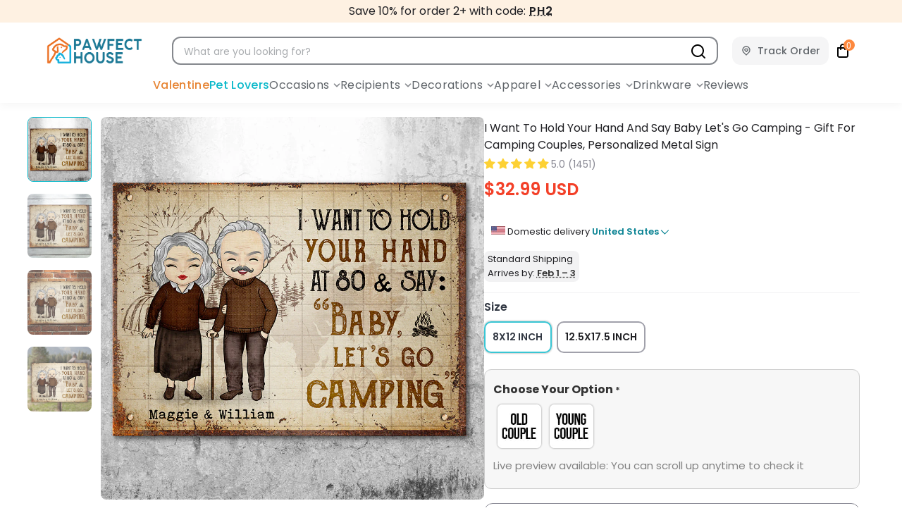

--- FILE ---
content_type: application/javascript; charset=utf-8
request_url: https://searchanise-ef84.kxcdn.com/preload_data.4a4H0x3I1C.js
body_size: 10504
content:
window.Searchanise.preloadedSuggestions=['christmas ornament','pet memorial','dog christmas ornament','custom socks','custom name ornament','key holder','cat ornament','pocket hug','reading blanket','door mat','dog memorial ornament','t shirts','christmas sweatshirt','reading socks','door mat dogs','family christmas ornament','personalized door mats','custom keychain','personalized hats','fluffy slippers','memorial ornament','adult onesie','phone case','a girl and her cat','baby hat','dog ornament','book mark','memory blankets','personalized blanket','wooden plaque','first christmas','coffee mug','dog blanket','custom photo acrylic ornament','wifey sweatshirt','personalized ornament','baby ornament','dog memorial','pet christmas ornaments','led candle','cat memorial','key chain','pet memorial ornament','gifts for book lovers','custom ornaments photo','personalized sweatshirt','engagement ornament','custom acrylic ornament personalized','memorial ornaments','visor clip','personalized mugs','best friends','baby first christmas ornament','christmas tree skirt','sisters ornament','suncatcher custom','dog heart memorial','pajama pants','wine glass personalized','name ornament','pet memorial stone','fishing ornament','runner rug','friends ornament','cat dad','a girl and her cat ornament','dog memorial pictures for dogs','christmas stocking','best friends ornament','keychain with picture','doormats cat','wallet card','personalized pillow','dog mom sweatshirt','custom acrylic ornament','ugly christmas sweater','personalized custom bottle lamp','christmas ornaments','leather travel toiletry bag men','whiskey glasses','welcome mat','memorial blanket','ceramic ornament','memorial candles','photo ornament','christmas pajamas','christmas memorial ornaments','snow globe','this grandpa belongs to','daddy daughter and','socks books','dog mom','dog adult onesie','car visor clip','tree skirt','leather magnetic bookmark','family ornament','cat mugs','door mats','car ornament','whiskey bottle','dog hats personalized','sister ornament','pet ornament','daughter tumblers','memorial ornaments for','toiletry bag','sun catcher','crochet ornament','christmas sweaters','a man and his dog','name ornaments','chicken farm ornament','this is my reading blanket','cat christmas','brothers and sisters states','siblings ornament','memorial stone','a girl and her dog','i wish we lived closer','custom on mat','memorial pillows','slippers custom','wedding ornament','personalized doormat','dog phone case','baby christmas ornament','personalized posters','personalized heart shaped','memorial gift','glass ornament','for key memorial','bottle lamp','light up memorial','wife tumbler','memorial plaques for','halloween shirt','dog door sign','custom photo crystal globe lamp','best friend ornament','wood ornament','in memory','witches cauldron mug','slippers dog personalized','custom runner rug','friend ornament christmas','personalized tumblers','baby shower','new baby','jewelry dish','kids christmas ornament','metal signs','1st christmas','custom unisex tshirts','a girl and her dog ornament','photo christmas ornaments for family','my order','graduation ornament','for pajamas','first christmas in my forever home','dog shirt','dog personalized custom shaped wooden art puzzle','custom wooden ornament','picture ornament christmas','mother and daughter','2025 christmas ornament','gift for grandma','phone cases','dog hawaiian shirt','dog dad','picture memorial','growing old together','light up memorial pet','blankets for','baby onesie','pet loss','personalized unisex ugly sweater','collar frame','cat phone cases','baby onesies','ornament christmas','key chains','personalized heart shaped ornament','family tree','custom photo acrylic','cat memorial gifts','grandparent shirt','our first christmas','family apparel','door mat cat','custom name','couple christmas','ornament couple christmas','reading blankets','cat mug','memorial acrylic dog','my first christmas','reading pillow','ornaments wedding','family mugs','dog mom tshirts','custom photo suncatcher','cat mom','pet memorial blankets','hawaiian shirt','custom photo acrylic ornament fishing','christmas shirt','brother and sister','stained glass','memorial personalized','new best friend','wifey hoodie','custom photo pocket hug','christmas sweater','memory ornament','pajama photo','dog photo ornament christmas','couples ornament','christmas stocking dog','christmas ornament fishing','butterfly memorial','gingerbread name ornament','girl and her dog','whiskey glass','meowy christmas','pet grave marker','wooden ornament','dad baseball cap','cat stocking','canvas art','acrylic plaque','personalized key holder','canvas art personalized','wall art','pregnant christmas','custom toy box','husband ornament','mother and son','just a girl who loves books','magnetic bookmark','heart stone','dog memorial keychain','cat ornaments','anniversary gift','with me','glass ornament memorial','pet memorial ornaments','pet pajamas','rugs personalized','mothers day','grandpa mug','tube socks','globe lamp','snowman ornament','for car','cat doormat','personalized heart shaped glass ornament','personalized christmas rug','memorial angel wings','husky ornament','pet fur keepsake','wolf pack','for good friends','family poster','custom photo','christmas gift','cauldron mug personalized','baby beanie','hunting magazine','market trend','grandma tshirt','shaped acrylic plaque','toy box ornament','letter ornament','family and baby and','new home','wooden puzzle family','first christmas married','dog t shirt','christmas photo ornaments','christmas ornament with','acrylic dog ornament','suncatcher custom pet suncatcher','custom snuggle blanket for book lovers','i am always with you','state ornament','funny mugs','wind chime','coffee mug brothers','witch mug','for pets','for grandma sweatshirt','family and pet ornament','engagement gifts for couples','deer hunting','christmas ornament first christmas','cats personalized','baby to be ornament','annoying each other tee shirts','aluminum wallet cards','2025 custom ornament','fishing socks','personalized hats grandparents','memorial personalized ornament','women leggings','photo ornaments','mom and dad memorial ornament','grandma ornament','custom long distance','tree ornaments','hoodie sweatshirt','photo pajamas','baby beanie and mittens','personalized adult onesie','family upload image','doormats with dogs','dog pictures','custom 3d crystal heart shaped','candle holder','brother and sister ornament','baseball cap','baby’s 1st christmas ornament','memorial personalized poster poster','our first christmas as a family ornament','money christmas ornaments','baby custom ornament','create personal','mother to daughter','grandkids ornament','garden flags','wine bottle','purse with dogs and','wine glass','family doormat','dog pj','dog mom mug','dog door mats','camping you me and the do','boss mugs','best dad ever','acrylic keychain','acrylic dog','son pocket','dog mat custom','personalized bags','nana shirt','home sweet home personalized key holder','to my daughter','memorial plaque','personalized family ornament','hug from heaven','with dog on it','my reading blanket','garden mugs','custom pajamas','cousin & cousin','christmas ornament dog memorial','cat christmas ornament','valentines husband','compact mirror','of 7 ornaments','family christmas ornament ornament','wedding heart','memorial ornaments for family','leather journal','leather travel toiletry bag','custom acrylic christmas tree ornament personalized','puck game','key hanger','personalized luggage cover','family suncatchers','dog rugs','dog memorial blanket','custom slippers','christmas tree','christmas pet ornament','christmas ornament dog','christmas jumper & dog','christmas blankets','cat sweater','bestie blanket','3d heart','glass cups','personalized christmas ornament','a girl and her cat ornament christmas','loss of pet','key holder personalized','sweat shirts','book lamp','grandpa grandpa ornament','lounge pants','merry fishmas sweater','hats with solar fans','custom dog picture sweatshirt','friends christmas ornament states','gnome christmas ornament','pocket hug dog','halloween tee','music magnet','mug coworkers','for son','for personalized beach towels','eternal rose flower led light','dog coffee mugs','custom football ornament','crystal globe lamp','christmas name ornament','cat blanket','brothers and sisters','baseball caps','personalized dog memorial','to my husband','god knew i needed you','carpet christmas','son ornament','tee shirts for dog lovers','personalize key chain','starry night','christmas ornament 2025','stain glass','graduation christmas ornament','cap pet personalized','wood plaque','wedding gifts','heart ornament','pet memorial blanket','from our first kiss to our last breath heart','door sign','dog welcome door mat','dog memorial ornaments','dog custom ornament','custom pillows','christmas ornament cat','car visor','beer glass','baby hats','3d light custom','stained glass pet memorial','pet lovers t-shirts','personalized cat sweatshirts','the for kids','glass heart','personalized pic','personalized dog christmas ornament','memorial human','wearable blanket','baby christmas ornament first christmas','we got this','glass ornament with','a and his cat ornament','christmas ornament labrador','pajamas pants','family personalized wood christmas tree','jolly enough','this grandpa belongs to t','custom grandma shirts','table runner','forever in my heart','stained glass window hanging','friends christmas ornament','chicken mug','of child personalized','just a girl who loves dogs','personalized christmas','grandpa and grandma christmas','for soccer players','fishing personalized','family gift','dad ornament','custom wood sign','custom blanket','car ornaments with picture','blanket for dog','best friend','beanie hat','babies first christmas','personalized necklace','man and cat ornament','christmas memorial ornament for dogs','photo blanket','memorial christmas ornaments','mother and daughter mug','personalized keychains','in memory of gifts','outdoor mats','christmas runner','upload image ornament','memorial with jesus','my orders','you and me and the dogs or','cat and dog rugs','bracelet with birthstone in of','grandma tshirts','newborn baby','personalized pj pants','makeup travel bag','this papa belongs to','night light','passport cover','frame for collar','for students','first christmas in new home','dog sweaters','dog signs signs','dog first christmas ornament','daughter tumbler','custom suncatcher','custom shirts','custom pocket hug','custom lamps','cow ornament','christmas mats','baseball blanket','baby\'s first christmas','baby first christmas','a girl and her dogs','personalized acrylic car ornament','case of','jigsaw puzzle name ornaments','leather toiletry men','personalized photo memorial ornament','heart dog christmas ornament','personalized coffee mugs','custom sweatshirt with design on sleeve','grandpa shirt','gifts for readers','miss you','son mom tumbler','memorial mug','naughty mugs','personalized blankets','brothers and sisters distance','sea glass','new born','scrabble wooden ornament','tee shirts','luggage tags','solar hat','mom and dad','jewelry custom','sleep shirts','retired hat','snow globe ornament','of child','or first christmas','paw ornament','wedding decor','luggage tag','halloween shirt for grandparents','flower pot','floor mats','first christmas dog','drive safe','dog sweatshirts','dog memorial stone custom','dog heart ornament','christmas ornaments personalized','christmas doormat','cat memorial ornament','butterfly ornament','butterfly memorial for','book lover','baby christmas','acrylic ornaments','meaning in','suitcase covers','books read','wood christmas ornaments','hubby sweatshirt','hawaiian shorts','custom christmas mug','ceramic garden mug','puzzle ornament','personalized anniversary whiskey','memorial human ornaments','new baby ornament','photo on canvas','xmas sweatshirt','friendship ornament','custom toy box acrylic ornament','ornament christmas first','memorial solar light','grand son ornament','memorial sympathy gifts dogs','golf ornament','family love knows no distance states','locket necklace','personalized custom','ornaments for friends','crossword family ornament','pet stockings','personalized snow globe christmas','custom door mat personalized dogs','round dog ornament','personalized passport cover','so ks','memorial personalized phone','wooden pet','funny cup','led light','personalized caps','gardener mug','no need to knock','wood ornament christmas','wine glass for women','memorial blankets','personalized fishing ornament','mom phone case','pj pants men','pet loss pillow','long distance','for nana\'s','for couples annoying each other','family crossword','door mat with dog','dogs first christmas ornament','dog ornaments','dog name ornament','dog memorial rainbow bridge','dog mat','dog and owner','dad sweatshirt','custom plant pot ceramic mug','christmas ornament cats','ceramic plate','cat shirt','camping hat','building brick blocks','blanket wife','beach towels','baby’s first christmas ornament','a boy and his cat','a boy and his','underwear for','memorial sympathy gifts for loss of mom dad','naughty couple','personalized sweatshirt grandma','memorial dog stake','mothers day dog t shirt','custom gardening','cat mugs personalized','pet canvas','gifts for grandpa','our first christmas ornament','kids blankets','long sleeve shirt christmas','brothers and sisters states ornament','greeting cards','stocking ornament','leather travel toiletry men','women briefs','husband sweatshirt','ornament first christmas cat','reading pillows pocket','personalized door mat dogs','pet christmas jumper','personalized christmas stocking','mens custom','girl and her cat','grandpa t shirts','adult personalized dog','socks men','pet sweatshirts for','nana sweatshirt','pet t-shirt','remembrance gift','just a girl who loves her pets','no need to knock we know you\'re here','dog christmas ornament first christmas','t shirt','first christmas forever family','memorial stones','memorial pillow','service human','grandparent ornament','custom urn','personalized socks','light up','memorial stone with','fire fighter','fathers day','dog poster','dog first christmas','dog dad shirts','dog angel wings','death plaque','daughter mugs','daughter mug','custom photo doormat','custom mugs','crystal 3d','christmas ornament friend','christmas mugs','christmas elf ornament','cats door signs','cat shirts personalized','cat shirts for','cat shirts dad','cat dad sweatshirt','cat cup','cat back','brother mug','book reading blanket','birthday ornaments','best dog mom','baby first christmas ornament first','acrylic ornament','led candle husband wife','light up rose','friends blankets','hunting poster','welcome hope you like cats','ornaments for pet lover','pet mugs','travel bag for men','pants personalized','personalized memorial frame','wooden puzzle and cat','our sweet home','personalized ornament family','mug daughter','money holder','wolf pack t shirt','your wings ready but my heart was not','i love my wife beach shorts','tshirts dog','i want','leather toiletry','hoodie sweatshirt dog mom','merry woofmas sweatshirt','you and me we got this','see you in','name sign ornament','loss of dog gift','personalized christmas shirts','wooden name ornaments','gingerbread personalized ornament','custom keychain dad','jar light','girl and cat','men bag','ceramic dog memorial','cat mom onesie','acrylic sea glass ornament','sweater dog','personalized shaped wood sign','friends candles','dog mom onesie','pet photo keychains','on the naughty list','men toiletry','door mat personalized dogs','christmas shirt custom grandpa','personalized fish ornaments','christmas skirt','keys for the camper','wooden christmas ornament','personalized aprons','glass 3d','baby acrylic ornament','siblings mug','in loving memory','home sweet home','sister coffee mugs','mimi gifts','men boxers','middle tube socks','in memorial','hand bags','snuggle blanket','mom and son','retirement shirt','pet lovers gift','grave marker','pro case','if love could have saved','pj pants','christmas ornament photo kids','retirement quitter','personalized custom wooden pet carvings','stone heart','for grandson','football ornament','floor mat cat','fast sling puck game','dog plaque','dog mom shirt','dog memorial suncatcher','dog memorial plaques','dog memorial ornament heart','dog doormat','dog 1st christmas ornament','cutting board','custom whiskey','custom crew socks','couple suncatcher','corgi ornament','coffee mugs','christmas tree ornament','chicken christmas ornament','cat door mat','book blanket','besties forever','best friend ornaments','babys first christmas ornament','a man and his cat','mom mug','pet phone case','personal sweatshirt','acrylic fishing plaque','christmas tree hanging','pet moment','new parents','car ornaments for husband','gifts for grand parents','missing piece','heaven ornament','in memory ornament','custom ceramic photo ornament','personalized cat ornaments','personalized coffee cups','wallet phone case','friend blanket','personalized cat stocking','pet memorial pillow','wolf pack hoodie','in memory of','memorial dog visor clip','wooden dog and owners','custom engraved leather toiletry bag','grandfather shirt','wood states ornament','paw print','tits mug','just a girl who loves','girl and dog love','personalized plaques','money ornament','personalized bookmark','gingerbread letter wooden name ornament','great grandson','glass memorial','new house','new best friends','baby s 1st christmas','sister gift','personalized sweatpants','personalized aprons for a','dog father t shirts','family friends christmas ornament','personalized paw print ornament','family christmas globe','baby new parents ornament','picture window memorial','long distance ceramic ornament','kids onesie','i never walk alone','custom crew socks reading','lantern ornament','pet name ornaments','our family christmas tree ornament','pet blanket','ornaments memorial','personalized cat bags','memorial gift tshirt','miss you mug','personalized wooden ornament','pillow to picture','hat for baby','water bottle','custom photo bottle lamp','old in','horse christmas ornaments','socks for','halloween mug','my favorite place','stained glass dogs personalized','for remembering pet','for couples','fish ornament','first christmas together ornament','first christmas gift for baby','family pictures','dog suncatcher','dog shirts custom','dog memory','dog memorial garden','dog fur','custom witch cauldron coffee mug','custom wine','custom whiskey glass','custom photo wallet','custom photo vertical poster','custom ornaments','custom heart ornament','custom dog ornament','custom bracelet','crystal globe','cry dog','couple photo poster','couple canvas','christmas tree name','christmas ornament money','cat mom ugly christmas sweater','cap for','bull terrier','books mug','blanket parents','bestie shirt','best cat dad','beach towel','baby hat and','annoying each other','anniversary whiskey bottle','memorial signs','valentine’s day','personalized valentine\'s','pet memorial car','sign with dog and owners','sister coffee cup','pet memorial stone stand','skull cups','2 dog memorial ornament','memorial collar','picture gifts','grandmother garden','window hanging','and dog blanket','akita ornament','life is better with pets','tumblers for wife','custom memorial gift','t shirts for grandpa','led memorial candle','to my friend ornament','you and the dog christmas ornament','papa gift','personalized rugs','custom mat personalized dogs','grandpa hoodie','pet first christmas ornament','first christmas as a family of four','i am always with you ornament','personalized elf ornament','custom photo pawsome catmas vibes dog & cat','pet memorial dog ornament','wood carvings','cat scooping','mugs for dog lovers','i wear my heart on my sleeve','tumbler with handle','christmas ornament i am always','we regret nothing','outdoor mat','reading blanket dog','books read tracker','poster with family and','grandma pictures','pet memorial plaques','kids photo christmas ornaments','order status','graduation in','custom gingerbread letter','gradient glass mom','first christmas dog dad','track order','girl and her dog ornament','i wish we lived closer ornament','toy box','memorial keychain','official sleepshirt','grandpa hat','gifts for a son mugs','little hat','personalized t shirt','custom photo adult onesie','memorial glass','glass plaque','hanging suncatchers','personalized ornaments','mugs for','photo tree ornament','loss of dog','first christmas in my forever family','photo christmas ornaments','house number','travel mug','pet mom','pet keychain','memorial stones pet','dog personalized adult','my first christmas with my forever family','pet memorial stake','1st christmas cat ornament','golden doodle pajamas','personalized nurse tumbler','till death do us part','pet collar memorial','tote bags personalized','paw print on my heart','wooden carving','halloween cat','merry fishmas','sweatshirt custom dog','garden stake','music box','for book lovers ornament','first christmas with forever family','first christmas as husband and wife','father son','family snow globe','family personalized ornament','family door mat','elf ornament','drive safe daddy visor clip','dog wood sign','dog tumbler','dog tshirts','dog tshirt','dog mom gifts','dog mom cups','dog jumper','dog family christmas ornament','dog dad shirt','dog blankets','decorative mat','daughter in law gifts','dad mug','customized picture','customer service phone number','custom photo pillow','custom lamp','custom christmas','custom ball cap','cuddling blankets','cruise bag','couple with dog ornament','couple bottle','coffee cups','cigarette case','christmas photo ornament','christmas ornaments with','christmas ornaments for tree','cheerleading ornament','cat tumbler','cat suncatchers','cat pajamas','cat memorial blanket','cat dad tshirt','cat and dogs memorial','cat and dog','car sunshade','blankets with pictures','best friends mugs','ball ornament','back pack','babys first christmas acrylic ornament','babys first christmas','baby protected by','baby gifts','baby baby','apparel cat','memorial graduation','heart mugs','photo frame for dog collar','for wife','custom never walk alone tee shirt','bear family wooden personalized','rectangle shaped acrylic plaque','pocket hug husband','picture keychains','personalized phone case','pocket valentines','personalized stone','cop brother\'s','hope you like cats','wood car ornament','son and mother','husband memorial','people ornament for','jewelry box','memorial keychain picture memorial','personalized memorial gifts','a girl and pets','personalized key hanger key holder gift for couple','gift for pocket hug','ornament with','keep door closed doormat','leather toiletry bag','gift with pictures','personalized stoles','personalized hoodie','blankets mom and','custom christmas ornaments for','memorial frame','old couple on','night shirts','kids pajamas','welcome to our home dogs','pet memorial and cat','reading pillows','pet door mats','states ornament','great grandma','schnauzer tree skirt','baby’s ornament','family photo christmas ornament','grandma shirt','personalized christmas ornaments','this is us key holder','letter ornaments','personalized memorial ornament','with dogs','pet onesie','husband and wife','ornament couple','cookie name','wooden name ornament','custom toy','sexy cat dad','custom rug runner','shaped wooden pet carvings','tassel photo charm with','famil sun catchers','witch cauldron mug','memorial plaques for pet','memorial crystal','dog memor ornament','pet lovers','toiletry bag men','pet memorial ornament cat and dog','family canvas a little bit crazy','nana and grandkid','pet socks','volleyball ornament','sympathy dog blankets','custom wooden christmas ornament','personalized boys christmas','dog memorial date','windshield sunshade','house shoes','merry fishmas sweatshirt','sports ornaments','pocket watch','swim trunks','memorial phone case','dog christmas ornament 1st','person family forever','printed tumbler','grandma and grandpa and grandkids','grandfather shirts','metal wallet card','metal wallet','our first christmas in our new home','i love you the moon','onesie custom adult','one piece','purse with dogs all','ornament dog cat couple','book readers','golden retriever gifts','proud papa','round cat ornaments','wood ornamen','personalized circle glass ornament','christmas ornament for grandkids','old people','this mug','plant pot','girl who','pack shirt','little monsters shirt','ugly sweatshirt','girl and dog','personalized urn for','photo kids ornament','photo ornament kids','retirement cap','custom leather keychain','personalized anniversary rock','family personalized','family of 3','family love knows no distance','family house signs','family glass ornament','family first christmas ornament','engraved bracelet','dragonfly memorial','dog sweatshirt','dog stockings personalized','dog slippers','dog rug','dog purses','dog onesie','dog mom ornament','dog memorial pictures','dog grandma','dog dad tumbler','dog dad tshirt','dog dad sweater','dog collar memorial frame','custom witch','custom shaped doormat','custom rug','custom photo shirt','custom photo ornament christmas','custom photo led candle','custom home decor wood sign','couples ornament personalized','couple blanket','coffee mug personalized','christmas sweater custom','christmas rug','christmas posters','christmas ornament pet memorial','christmas ornament money holder','christmas ornament memorial','christmas ball','cat wood sign','cat slippers','cat family','cat doormat we rule this house','cat dad mugs personalized','can cooler','bun in the','brothers and sisters ornaments','bride and groom ornament','book lovers','blankets dog','blanket for girl','besties with','besties ornaments','baseball blankets personalized','baby ornaments','baby cap','a woman and her cat','a hug from heaven blanket','a boy and dog','3 best friends','pet memorial jar','kids tumblers','blanket for my husband','in the arms of jesus','photo memorial','personalized blanket grandma','welcome cat sign','personalized metal signs','personalized pet loss sign','travel personalized','vent clip','book tracker','wooden sign','gigi sweatshirt','parents heart','wife birthday','pet memorial pillows','pet door sign','personalize for gifts for','pet memorial stand','rv decals','no need to knock door','sister tumblers','garden flag','gift for grandma window suncatcher','pet plaque','graduation cap','personalized custom ceramic plate','pet fur','a dog phone case','personalized yard sign','life is better sweatshirts','to hang in car','sweatshirts dog lovers','track my order','to my son','i always with you ornament','acrylic photo christmas ornament','sibling onesie','keychain memorial','mother and son mugs','i it so its mine','our first christmas as a family of','picture blanket','happy pawlidays','custom photo ball ornament','door mat mom and','pawjama shirt','kids apparel','gifts for men','middle tube','memorial pet lo','ornament i know','one piece pajamas','mug siblings','just engaged','make up bag','brothers and sisters wooden','in memory of key chains','sun shade','suncatcher custom photo','custom runner','sea glass ornament','gnome christmas','shirts life is better with','soccer ornament','personalized frame','christmas custom photo tshirts','travel bag','santa suit ornament','skull acrylic','pet ornaments','custom acrylic family photo ornament','custom acrylic ornament cat','ring dish','glass ornament baby','merry christmas and daddy','personalized letter','sitting on snow christmas tree','mama sweatshirts','visitors approved','man and his cat','mugs husband wife','personalized pajama pants','seat covers','memorial blanket for','whiskey lovers','stand for','graduation christmas ornaments','money holders','3d custom crystal photo','man and his dog','ugly christmas sweatshirt','personalized rug','truck ornaments','best friend ornament with','from mom to son','grandkids picture','friends blanket','girl ornament','the year i found my missing piece','twins ceramic ornament','gift box','christmas custom pajama','personalized family ornament in truck','sweet honeybees','photo shirts','i phone case','mouse pad','2 and a person','key holder with','return policy','shirts for women','nurse graduation','i wish you lived closer','labrador slippers','first christmas christmas ornament','wooden christmas tree ornament','custom first christmas acrylic ornament','forever family','mason jar memorial','key ring','husband and blanket','garden hat','acrylic plaque memorial human','ornament chicken','forever home','grandma and grandpa','halloween mugs','pet fur holder','wood sign','jigsaw puzzle','christmas ornament merry christmas','pet stone','pet memorial suncatcher','men shirts','custom gardening mug','memorial gifts','grandma phone case','personalized ornament dogs','cat crochet','pet pillows','memorial garden stake','mug brother','personalized grandpa hats','fridge magnet','custom picture doormat','kids sweatshirts','mom and daughters','mom son mug','friends gift','custom leather magnetic bookmark','socks with','my favorite people','for grandpa hats','for dad','football christmas ornament','first christmas wedding','few bucks for christmas','family wall','family stocking ornament','family ornaments with','family of 7 ornament','family mug','family love','dog sweater','dog stone','dog socks','dog pocket hug','dog phone cases','dog mugs personalized','dog memorial for collar','dog me','dog keychains personalized','dog hat','dog gifts','dachshund doormat','custom photo ornament','custom ornament','custom door mat','custom bottle','custom acrylic','crochet doll','couples mugs','couple gift','cosmetic bag','coffee cup','christmas sweater dog','christmas stockings','christmas slippers','christmas pants','christmas ornament truck','christmas ornament family of 3','christmas garden','christmas cat dad','christmas ball ornament pet','ceramic dog ornament','cat xmas ornament','cat memorial frame','cat mat','cat keychain','cat and beer','carvings with dogs','cap for mom','butterfly acrylic for','bracelets with picture','bracelets with on','bottle light','book socks','book reading','book light','black cat','bee ornament','baby blanket','anniversary tshirt','anniversary rock','angel ornament','acrylic snow globe shaped','acrylic garden stake','3d led custom photo','1st wedding anniversary','tumbler replacement','music lovers','in the arm of jesus','wood puzzle','heart shaped memorial','valentine\'s day pajamas','duck hunting','picture for wallet','human memorial','pet cup','purses nana','blankets ai','photo slipper','heart acrylic ornament','our daughter','labrador floor mats','pet suncatcher','personalized carved wood','personalized iphone','partners in crime','pet led candles','wood signs','own design','wifey sweater','jewelry dish custom photo','st patrick\'s','your wings were ready but my heart was not','custom acrylic ornaments for parents','grandfather personalized blanket','from heaven','you and me beach','in memory blankets','missing you','clip car visor','music fridge magnet','custom luggage tags','printed rock','personalized christmas pillow','dog mom custom sweater christmas','sun catcher dog','custom acrylic ornament personalized pet christmas','akita moon ornament','funny socks','cat here door mat','personalized hats papa','sister sister','personalized car visor','papa picture','custom jewelry box','light bottle','wooden person and pet','gardener hat with fan','ugly sweater grandma','personalized children','fish socks','lucky fishing socks','hawaiian shirts bernese dog','im always with you','led candles','deer money holder','picture frame','personalized ornament dog','personalized frame family','à ma fille','cutting board dog','personalized beanie','personal dog ornaments','merry christmas','t shirt cat','pet doormat','losing my mind','ornament with pictures','personalized sunglasses holder','leash holder','leather travel men','best mu','pop pop','gift for dog','custom leather magnetic book mark','room decor','family kiss','friends personalized ornament','naughty ornament','ornaments for','personalized cups','anniversary custom whiskey glass','personalized suncatcher','personalized blanket with','memory stones','wooden dachshund and owners','this is us canvas','mother christmas','pet memorial keychain','reading poncho','a and her cat acrylic box','personalized tumbler with handle','the shitshow','personalized dog blanket','just a girl and her','christmas sweater custom for grandma','just a mom','nana ornaments','girls and her','love that grows with time','name christmas ornaments','garden slate','custom toy box acrylic ornament personalized christmas birthday gifts for cat lovers cat mom and dad all i want for christmas is meow','hubby and wifey luggage tag','son in law','shaking ornament','mom son tumbler','sisters by heart','brother sister miles apart','blankets with pet images','lets be naughty and save santa the trip','personalized sweatshirt cat','slippers with dog personalized','girl and her','men shorts','memorial blanket pictures','leather key','gifts for gardeners','memorial ornament with wings','new home new home ornament','your photo ornament','grandkids make life','christmas sweater with pet','custom sleeping tees for','mason jar light','shorts for men','aop couple','pet memorial car clip','girl and cat christmas','a girl and her dog christmas','mommy to be','highland cow','couple anniversary gift','the girl and her cat','custom picture doormat dog','funny cups','miss you blankets','heart hanging','personalized slippers','womens personalized','hawaii shirts','keep door closed','just a girl who loves baking','star night','bookish gifts','my first christmas baby','personalized key chain','photo pocket hug','mom to son mug','shaker ornament','unisex sweatpants','pet slippers','tshirts for grandma','personalized christmas pet sweater','memorial stone pet','baby custom ornament ceramic','i smile because','halloween ornament','upload image shirt','candle gift','i wish you lived next door','personalized long sleeve tshirts','mugs family crossword','friends xmas','anniversary for men','gift bag','you and me tumbler','wood pet','welcome to the show','family hand ornament','poster with','mom sweatshirt','personalized beach towels','shirt custom grandpa','personalized toy basket','hawaiian shirts','snowman tree skirt','family forever mug','fisherman christmas ornament','gardening hat','dog memorial stone custom heart','pet memorial light','pawfect house','memorial shirt','sun hat','suitcase cover','sister candle','pool sign for','acrylic fur','personalized camping','sign in','husky first christmas','personalized whiskey glass','pottery mug','you left paw prints','personalized memorial','hanging memorial','keychain with','book page holder','round glass ornaments','sleep shirt','happy howlidays ornament','memorial window','pet glass','memorial personalized custom pet loss','memorial mugs','custom photo crochet','just a girl who loves books blanket','growing old','wedding anniversary stone with stand','horse barn','heart shaped crystal','me and my fur baby','waiting at the door','custom fishing ornaments photo','horse ornament','engraved keychain','christmas ornament growing old together','for sun','for necklaces','for mom','flower pot mug','fishing glass','first daddy now grandpa','fire ornament','father and daughter','family with baby and','family sign','family poster a little bit crazy','family is the greatest','family christmas','family beach towels','embroidered tshirt','dogs ornament','dog wood ornament','dog pillow','dog photo tshirts','dog phone','dog personalized pillow','dog pajamas','dog ornaments dog','dog mug','dog memorial candles','dog light','dog keychains','dog frame memorial','dog father','dog custom door mat','dog christmas stocking','dog christmas ornament with wings','dog blanket memorial','doberman and poodle','dishwasher magnet','dear son','dear cat dad','daughter ornament','custom sweater','custom photo globe','custom photo family ornament','custom photo blanket','custom mats','custom house photo ornament','custom garden stake','custom friendship','custom dog blankets','custom christmas dog ornaments','custom baby onesie','coworkers christmas ornament','cousin ornament','couples mug','couple with dog','colorful upload pet blanket','coffee mugs dogs','christmas ornament with picture','christmas ornament personalized','christmas ornament personalize','christmas ornament in memory','christmas ornament friends','christmas ornament deer','christmas money holder ornament','christmas door mat','chicken ornament','cat t shirt','cat sweatshirt','cat socks','cat slipper','cat shirts','cat photo','cat on the naughty list','cat first christmas ornament','cat dads t shirt','cat christmas sweater','cat and kid','car heart ornament','car air freshener','canvas for cats','camping ornament','bunny plush','brother sister','brother cups','brick block','boy and dog','boxers custom','boss gift','blanket reading','birth flower','bestie acrylic ornament','best gardener mug','bernese dog','beer cat','bass fishing','baseball hats','baseball blanket personalized','baby hat protected by dog we\'re','baby 1st christmas','aussie ornament','animals plaque','angel family ornament','always with you ornament','all of me loves all of you','all my','acrylic wood','acrylic ball ornament','a man and his cats','a hug sent from heaven','a girl who loves cats','a girl and her cats','a girl and her','1st christmas married','1 person 1 dog','loss of cat','garden hats with fans','memorial wife','garden stakes','custom vertical rectangle','personalized custom pajamas','family christmas ornament 2025','personalized fishing poster','valentines day','puzzle plaque','stone mother grave','photo dish','best mom wine glass','underwear for her','pawpaw blanket','memorial human blanket','tumbler hunting','papa personalized hoodie','black labrador gifts','personalized gifts','custom wooden personalized','wooden shape heart with custom','garden personalized','wooden book read','pet memory','great dane','couple skull','book read tracker','gift from mother to son','abuelo mugs','stained glass for couple','square shaped stone with stand','custom acrylic plaque personalized anniversary wedding','retired sweatshirt','create personal sweatshirt','custom photo globe lamp','hunting mugs','parents memorial ornaments','loss of a father','pet grandma shirt','slate memorial','once a','ornament pet lover','hunting gift for','pro hunter','leather keychain','heart car ornament','now grandma','custom photo acrylic ornament tree','fishing blanket','2025 christmas pet ornament','personalized mats','mugs for couples','memorial bracelets','socks books and','mom garden','personalized pillows','mothers day t shirt','tumbler wife','travel beach','together we built a life','tshirts cat dad','pet grave stone','acrylic car ornaments','thank dog mom mugs','personalize mug','personalized wine tumbler','memorial sun catcher','glass globe','personalized gardening mug','french bulldog','gardening lovers','personalized blanket mom','mens personalized','cat mugs personalized cat','personalized blanket for dog','snowman ornament with','custom photo your love lives on','life is better with cats and dogs','christmas pillow personalized','pet memorial heart-shaped','home key','hunting ornaments','with flowers','sisters candle','personalized cutting board','never walk alone dog','in loving memory dog ornament','doormats for dogs','map ornament','sisters crossword','together we make','wood sculpture','personalized garden flags','sister in law','you and the dog christmas','leather travel toiletry for men','wing ornament','you left paw prints candles','girl who books','our pet\'s','grandpa sweatshirt','pet ugly sweater','pet loss ornaments','picture keychain','just a girl who loves books ornament'];

--- FILE ---
content_type: text/javascript
request_url: https://pawfecthouses.com/cdn/shop/t/25/assets/custom-modal.js?v=81813356169876790401767867208
body_size: -219
content:
class CustomModal{constructor(modalId){this.modal=$(`#${modalId}`),this.overlay=this.modal.find(".custom-modal__overlay"),this.closeBtn=this.modal.find(".custom-modal__close"),this.trigger=$(`.modal-trigger[data-modal-trigger="${modalId}"]`),this.isOpen=!1,this.bindEvents()}bindEvents(){this.trigger.length&&this.trigger.on("click",()=>this.open()),this.closeBtn.on("click",()=>this.close()),this.overlay.on("click",()=>this.close()),this.modal.find(".custom-modal__container").on("click",e=>{e.stopPropagation()}),$(document).on("keydown",e=>{e.key==="Escape"&&this.isOpen&&this.close()})}open(){console.log("open",this.isOpen),!this.isOpen&&(this.isOpen=!0,this.modal.addClass("is-active"),console.log("check",this.modal[0]),$("body").css("overflow","hidden"),this.modal.trigger("modal:opened"))}close(){this.isOpen&&(this.isOpen=!1,this.modal.removeClass("is-active"),$("body").css("overflow",""),this.modal.trigger("modal:closed"))}setContent(content){this.modal.find(".custom-modal__content").html(content)}setTitle(title){this.modal.find(".custom-modal__title").text(title)}}$(document).ready(function(){window.customModals={},$(".custom-modal").each(function(){const modalId=$(this).attr("id");window.customModals[modalId]=new CustomModal(modalId)})});
//# sourceMappingURL=/cdn/shop/t/25/assets/custom-modal.js.map?v=81813356169876790401767867208


--- FILE ---
content_type: text/javascript; charset=utf-8
request_url: https://pawfecthouses.com/products/i-want-to-hold-your-hand-and-say-baby-lets-go-camping-personalized-metal-sign.js
body_size: 1352
content:
{"id":9973065679137,"title":"I Want To Hold Your Hand And Say Baby Let's Go Camping - Gift For Camping Couples, Personalized Metal Sign","handle":"i-want-to-hold-your-hand-and-say-baby-lets-go-camping-personalized-metal-sign","description":"\u003cp data-mce-fragment=\"1\"\u003eThis fully customized rusted steel style sign will make the perfect gift for anyone who wants to commemorate a special place or who has a special message to display. The beautiful steel appearance will look fabulous with any home or office decor.\u003c\/p\u003e\n\u003cp data-mce-fragment=\"1\"\u003e\u003cstrong data-mce-fragment=\"1\"\u003eMessage:\u003c\/strong\u003e “I want to hold your hand at 80 \u0026amp; say \"Baby, let's go camping\"”.\u003c\/p\u003e\n\u003cp data-mce-fragment=\"1\"\u003e\u003cstrong data-mce-fragment=\"1\"\u003eProduct details:\u003c\/strong\u003e\u003c\/p\u003e\n\u003cul data-mce-fragment=\"1\"\u003e\n\u003cli data-mce-fragment=\"1\"\u003e\n\u003cstrong data-mce-fragment=\"1\"\u003eMaterial: \u003c\/strong\u003emade with .032 UV treated heavy gauge aluminum, which means they are built to last.\u003c\/li\u003e\n\u003cli data-mce-fragment=\"1\"\u003e\n\u003cstrong data-mce-fragment=\"1\"\u003eSize: \u003c\/strong\u003e12.5 x 17.5 inches \u0026amp; 8 x 12 inches.\u003c\/li\u003e\n\u003cli data-mce-fragment=\"1\"\u003eSublimation creates a super tough image that is fused into the surface of the metal making it almost impossible to scratch.\u003c\/li\u003e\n\u003cli data-mce-fragment=\"1\"\u003eYou can install these signs anywhere indoors or outdoors though we do recommend not placing them in direct sunlight to avoid fading over time.\u003c\/li\u003e\n\u003c\/ul\u003e\n\u003cp data-mce-fragment=\"1\"\u003e\u003cstrong data-mce-fragment=\"1\"\u003eCustomization:\u003c\/strong\u003e\u003c\/p\u003e\n\u003cul data-mce-fragment=\"1\"\u003e\n\u003cli data-mce-fragment=\"1\"\u003ePlease fill in the required fields and double-check your spelling before purchasing.\u003c\/li\u003e\n\u003cli data-mce-fragment=\"1\"\u003eTo ensure the best looking, please use standard English only and exclude special characters.\u003c\/li\u003e\n\u003cli data-mce-fragment=\"1\"\u003eClick \"\u003cstrong data-mce-fragment=\"1\"\u003ePreview Your Personalization\u003c\/strong\u003e\" to get a glimpse of your beautiful creation at the final step. \u003c\/li\u003e\n\u003c\/ul\u003e\n\u003cp data-mce-fragment=\"1\"\u003e\u003cstrong data-mce-fragment=\"1\"\u003ePlease note:\u003c\/strong\u003e These signs are not textured. Any rust, scratches or other markings are part of the images used to give the sign its aged appearance. The finish is smooth gloss.\u003c\/p\u003e","published_at":"2025-04-27T09:34:47-07:00","created_at":"2025-04-27T09:34:52-07:00","vendor":"A","type":"Metal Sign","tags":["all_taxable","camping","couple","custom=clipart","customily","husband","Husband Wife","HusWife","Metal Sign","metal signs","MS-T042","old_pfh_product","old_product_id=7497486500072","Personalized","Thanos","valentine","WIFE","Wife Husband"],"price":3299,"price_min":3299,"price_max":3799,"available":true,"price_varies":true,"compare_at_price":null,"compare_at_price_min":0,"compare_at_price_max":0,"compare_at_price_varies":false,"variants":[{"id":51228838428961,"title":"8X12 INCH","option1":"8X12 INCH","option2":null,"option3":null,"sku":"MS-T042_UIP\/8X12INCH","requires_shipping":true,"taxable":true,"featured_image":null,"available":true,"name":"I Want To Hold Your Hand And Say Baby Let's Go Camping - Gift For Camping Couples, Personalized Metal Sign - 8X12 INCH","public_title":"8X12 INCH","options":["8X12 INCH"],"price":3299,"weight":500,"compare_at_price":null,"inventory_management":null,"barcode":null,"requires_selling_plan":false,"selling_plan_allocations":[]},{"id":51228838461729,"title":"12.5X17.5 INCH","option1":"12.5X17.5 INCH","option2":null,"option3":null,"sku":"MS-T042_UIP\/12.5X17.5INCH","requires_shipping":true,"taxable":true,"featured_image":null,"available":true,"name":"I Want To Hold Your Hand And Say Baby Let's Go Camping - Gift For Camping Couples, Personalized Metal Sign - 12.5X17.5 INCH","public_title":"12.5X17.5 INCH","options":["12.5X17.5 INCH"],"price":3799,"weight":1000,"compare_at_price":null,"inventory_management":null,"barcode":null,"requires_selling_plan":false,"selling_plan_allocations":[]}],"images":["\/\/cdn.shopify.com\/s\/files\/1\/0936\/0008\/8353\/files\/6.thumb1_51f317d4-6b7b-4f64-8713-046b452e8b70.jpg?v=1745771692","\/\/cdn.shopify.com\/s\/files\/1\/0936\/0008\/8353\/files\/6.thumb2_06aadd15-a961-4095-be87-552b7f109b0c.jpg?v=1745771692","\/\/cdn.shopify.com\/s\/files\/1\/0936\/0008\/8353\/files\/6.thumb3_b11a5947-fed4-46e3-b579-63cb0fe2677b.jpg?v=1745771692","\/\/cdn.shopify.com\/s\/files\/1\/0936\/0008\/8353\/files\/6.thumb4_99e0477e-0326-409b-87f2-78efcf7d6164.jpg?v=1745771693"],"featured_image":"\/\/cdn.shopify.com\/s\/files\/1\/0936\/0008\/8353\/files\/6.thumb1_51f317d4-6b7b-4f64-8713-046b452e8b70.jpg?v=1745771692","options":[{"name":"Size","position":1,"values":["8X12 INCH","12.5X17.5 INCH"]}],"url":"\/products\/i-want-to-hold-your-hand-and-say-baby-lets-go-camping-personalized-metal-sign","media":[{"alt":"I Want To Hold Your Hand And Say Baby Let's Go Camping - Gift For Camping Couples, Personalized Metal Sign.","id":41048553423137,"position":1,"preview_image":{"aspect_ratio":1.0,"height":1000,"width":1000,"src":"https:\/\/cdn.shopify.com\/s\/files\/1\/0936\/0008\/8353\/files\/6.thumb1_51f317d4-6b7b-4f64-8713-046b452e8b70.jpg?v=1745771692"},"aspect_ratio":1.0,"height":1000,"media_type":"image","src":"https:\/\/cdn.shopify.com\/s\/files\/1\/0936\/0008\/8353\/files\/6.thumb1_51f317d4-6b7b-4f64-8713-046b452e8b70.jpg?v=1745771692","width":1000},{"alt":"I Want To Hold Your Hand And Say Baby Let's Go Camping - Gift For Camping Couples, Personalized Metal Sign.","id":41048553455905,"position":2,"preview_image":{"aspect_ratio":1.0,"height":1000,"width":1000,"src":"https:\/\/cdn.shopify.com\/s\/files\/1\/0936\/0008\/8353\/files\/6.thumb2_06aadd15-a961-4095-be87-552b7f109b0c.jpg?v=1745771692"},"aspect_ratio":1.0,"height":1000,"media_type":"image","src":"https:\/\/cdn.shopify.com\/s\/files\/1\/0936\/0008\/8353\/files\/6.thumb2_06aadd15-a961-4095-be87-552b7f109b0c.jpg?v=1745771692","width":1000},{"alt":"I Want To Hold Your Hand And Say Baby Let's Go Camping - Gift For Camping Couples, Personalized Metal Sign.","id":41048553488673,"position":3,"preview_image":{"aspect_ratio":1.0,"height":1000,"width":1000,"src":"https:\/\/cdn.shopify.com\/s\/files\/1\/0936\/0008\/8353\/files\/6.thumb3_b11a5947-fed4-46e3-b579-63cb0fe2677b.jpg?v=1745771692"},"aspect_ratio":1.0,"height":1000,"media_type":"image","src":"https:\/\/cdn.shopify.com\/s\/files\/1\/0936\/0008\/8353\/files\/6.thumb3_b11a5947-fed4-46e3-b579-63cb0fe2677b.jpg?v=1745771692","width":1000},{"alt":"I Want To Hold Your Hand And Say Baby Let's Go Camping - Gift For Camping Couples, Personalized Metal Sign.","id":41048553521441,"position":4,"preview_image":{"aspect_ratio":1.0,"height":1000,"width":1000,"src":"https:\/\/cdn.shopify.com\/s\/files\/1\/0936\/0008\/8353\/files\/6.thumb4_99e0477e-0326-409b-87f2-78efcf7d6164.jpg?v=1745771693"},"aspect_ratio":1.0,"height":1000,"media_type":"image","src":"https:\/\/cdn.shopify.com\/s\/files\/1\/0936\/0008\/8353\/files\/6.thumb4_99e0477e-0326-409b-87f2-78efcf7d6164.jpg?v=1745771693","width":1000}],"requires_selling_plan":false,"selling_plan_groups":[]}

--- FILE ---
content_type: text/javascript
request_url: https://pawfecthouses.com/cdn/shop/t/25/assets/uid_customily.js?v=153878763845786019081767867279
body_size: 12714
content:
const iconInnerHtml=`<svg width="160" height="160" viewBox="0 0 360 360" fill="none" xmlns="http://www.w3.org/2000/svg" xmlns:xlink="http://www.w3.org/1999/xlink">
  <g clip-path="url(#clip0_3897_141669)">
  <rect width="360" height="360" rx="180" fill="#F8C087"/>
  <path opacity="0.2" d="M61.8991 163.556C58.3323 162.988 55.6742 161.412 53.9248 158.829C52.363 156.111 51.902 152.745 52.5415 148.732C53.2834 144.077 54.5416 139.833 56.3161 136.001C58.1161 132.008 60.5646 128.119 63.6616 124.333C66.9208 120.572 71.0033 116.861 75.9093 113.199C79.3648 110.293 82.1761 107.778 84.3432 105.654C86.698 103.396 88.3788 101.195 89.3854 99.0507C90.5798 96.772 91.3689 94.4287 91.7526 92.0209C92.4689 87.5262 91.3294 83.7233 88.3342 80.6123C85.501 77.5272 81.0041 75.4937 74.8433 74.5118C69.0068 73.5817 63.4606 73.4384 58.2045 74.0822C53.1105 74.7518 47.9952 76.0764 42.8587 78.056C38.2853 79.6316 34.3347 79.9073 31.0068 78.8831C27.8667 77.7242 25.5029 75.8661 23.9156 73.3087C22.3538 70.5908 21.6667 67.6007 21.8541 64.3385C22.0415 61.0764 23.2699 58.0624 25.5394 55.2967C27.8344 52.3704 31.2814 50.0392 35.8804 48.3031C43.1415 45.5098 50.9786 43.796 59.3918 43.1616C67.8051 42.5272 75.4973 42.7655 82.4687 43.8766C93.1689 45.5819 102.291 48.8462 109.834 53.6697C117.378 58.4931 122.852 64.3036 126.257 71.1012C129.824 77.9246 130.956 85.4297 129.651 93.6165C128.858 98.5928 127.386 103.132 125.237 107.233C123.087 111.335 120.045 115.294 116.112 119.112C112.204 122.769 107.042 126.473 100.626 130.224C94.935 133.596 90.3617 136.736 86.9063 139.642C83.4764 142.387 80.8699 145.181 79.0868 148.025C77.3293 150.707 75.9388 153.695 74.9151 156.989C74.045 159.319 72.5093 161.132 70.308 162.427C68.2688 163.748 65.4658 164.125 61.8991 163.556ZM52.8552 217.174C46.3702 216.141 41.4892 213.388 38.2122 208.915C35.0974 204.468 34.026 199.195 34.9982 193.095C35.9447 187.155 38.5766 182.637 42.8939 179.539C47.3989 176.306 52.8939 175.207 59.3789 176.24C65.8638 177.274 70.5827 180.001 73.5354 184.422C76.6759 188.709 77.7728 193.821 76.8263 199.761C75.8541 205.861 73.1966 210.54 68.8537 213.798C64.673 217.082 59.3402 218.208 52.8552 217.174Z" fill="#F3FBFC"/>
  <path opacity="0.2" d="M189.106 125.606C185.539 125.037 182.881 123.461 181.132 120.878C179.57 118.16 179.109 114.795 179.749 110.781C180.49 106.126 181.749 101.883 183.523 98.0503C185.323 94.0575 187.772 90.1681 190.869 86.382C194.128 82.6217 198.21 78.9104 203.116 75.248C206.572 72.3421 209.383 69.8273 211.55 67.7036C213.905 65.4453 215.586 63.2441 216.592 61.1001C217.787 58.8214 218.576 56.4782 218.96 54.0703C219.676 49.5756 218.536 45.7727 215.541 42.6617C212.708 39.5766 208.211 37.5431 202.05 36.5613C196.214 35.6311 190.668 35.4879 185.411 36.1316C180.318 36.8012 175.202 38.1258 170.066 40.1054C165.492 41.681 161.542 41.9567 158.214 40.9325C155.074 39.7737 152.71 37.9155 151.123 35.3581C149.561 32.6402 148.874 29.6502 149.061 26.388C149.249 23.1258 150.477 20.1118 152.746 17.3461C155.041 14.4198 158.488 12.0886 163.087 10.3525C170.348 7.55929 178.186 5.84546 186.599 5.21106C195.012 4.57666 202.704 4.81497 209.676 5.926C220.376 7.6313 229.498 10.8957 237.041 15.7191C244.585 20.5426 250.059 26.3531 253.464 33.1506C257.031 39.9741 258.163 47.4791 256.858 55.6659C256.065 60.6422 254.593 65.1811 252.444 69.2828C250.294 73.3844 247.252 77.3439 243.319 81.1613C239.411 84.8182 234.249 88.5221 227.833 92.273C222.142 95.6457 217.569 98.785 214.113 101.691C210.683 104.436 208.077 107.231 206.294 110.074C204.536 112.757 203.146 115.745 202.122 119.038C201.252 121.369 199.716 123.181 197.515 124.477C195.476 125.798 192.673 126.174 189.106 125.606ZM180.062 179.224C173.577 178.19 168.696 175.437 165.419 170.964C162.304 166.517 161.233 161.244 162.205 155.144C163.152 149.205 165.784 144.686 170.101 141.588C174.606 138.356 180.101 137.256 186.586 138.29C193.071 139.323 197.79 142.051 200.742 146.472C203.883 150.758 204.98 155.871 204.033 161.81C203.061 167.91 200.404 172.589 196.061 175.848C191.88 179.132 186.547 180.257 180.062 179.224Z" fill="#F3FBFC"/>
  <g filter="url(#filter0_d_3897_141669)">
  <rect x="68.4023" y="86.4" width="320" height="294" rx="32" fill="white"/>
  </g>
  <path d="M97.1434 136C97.1434 134.626 97.45 133.4 98.0634 132.32C98.69 131.226 99.5367 130.38 100.603 129.78C101.683 129.166 102.89 128.86 104.223 128.86C105.783 128.86 107.15 129.26 108.323 130.06C109.497 130.86 110.317 131.966 110.783 133.38H107.563C107.243 132.713 106.79 132.213 106.203 131.88C105.63 131.546 104.963 131.38 104.203 131.38C103.39 131.38 102.663 131.573 102.023 131.96C101.397 132.333 100.903 132.866 100.543 133.56C100.197 134.253 100.023 135.066 100.023 136C100.023 136.92 100.197 137.733 100.543 138.44C100.903 139.133 101.397 139.673 102.023 140.06C102.663 140.433 103.39 140.62 104.203 140.62C104.963 140.62 105.63 140.453 106.203 140.12C106.79 139.773 107.243 139.266 107.563 138.6H110.783C110.317 140.026 109.497 141.14 108.323 141.94C107.163 142.726 105.797 143.12 104.223 143.12C102.89 143.12 101.683 142.82 100.603 142.22C99.5367 141.606 98.69 140.76 98.0634 139.68C97.45 138.6 97.1434 137.373 97.1434 136ZM119.415 131.76C120.255 131.76 121.002 131.946 121.655 132.32C122.308 132.68 122.815 133.22 123.175 133.94C123.548 134.646 123.735 135.5 123.735 136.5V143H120.935V136.88C120.935 136 120.715 135.326 120.275 134.86C119.835 134.38 119.235 134.14 118.475 134.14C117.702 134.14 117.088 134.38 116.635 134.86C116.195 135.326 115.975 136 115.975 136.88V143H113.175V128.2H115.975V133.3C116.335 132.82 116.815 132.446 117.415 132.18C118.015 131.9 118.682 131.76 119.415 131.76ZM131.318 143.18C130.251 143.18 129.291 142.946 128.438 142.48C127.584 142 126.911 141.326 126.418 140.46C125.938 139.593 125.698 138.593 125.698 137.46C125.698 136.326 125.944 135.326 126.438 134.46C126.944 133.593 127.631 132.926 128.498 132.46C129.364 131.98 130.331 131.74 131.398 131.74C132.464 131.74 133.431 131.98 134.298 132.46C135.164 132.926 135.844 133.593 136.338 134.46C136.844 135.326 137.098 136.326 137.098 137.46C137.098 138.593 136.838 139.593 136.318 140.46C135.811 141.326 135.118 142 134.238 142.48C133.371 142.946 132.398 143.18 131.318 143.18ZM131.318 140.74C131.824 140.74 132.298 140.62 132.738 140.38C133.191 140.126 133.551 139.753 133.818 139.26C134.084 138.766 134.218 138.166 134.218 137.46C134.218 136.406 133.938 135.6 133.378 135.04C132.831 134.466 132.158 134.18 131.358 134.18C130.558 134.18 129.884 134.466 129.338 135.04C128.804 135.6 128.538 136.406 128.538 137.46C128.538 138.513 128.798 139.326 129.318 139.9C129.851 140.46 130.518 140.74 131.318 140.74ZM144.071 143.18C143.005 143.18 142.045 142.946 141.191 142.48C140.338 142 139.665 141.326 139.171 140.46C138.691 139.593 138.451 138.593 138.451 137.46C138.451 136.326 138.698 135.326 139.191 134.46C139.698 133.593 140.385 132.926 141.251 132.46C142.118 131.98 143.085 131.74 144.151 131.74C145.218 131.74 146.185 131.98 147.051 132.46C147.918 132.926 148.598 133.593 149.091 134.46C149.598 135.326 149.851 136.326 149.851 137.46C149.851 138.593 149.591 139.593 149.071 140.46C148.565 141.326 147.871 142 146.991 142.48C146.125 142.946 145.151 143.18 144.071 143.18ZM144.071 140.74C144.578 140.74 145.051 140.62 145.491 140.38C145.945 140.126 146.305 139.753 146.571 139.26C146.838 138.766 146.971 138.166 146.971 137.46C146.971 136.406 146.691 135.6 146.131 135.04C145.585 134.466 144.911 134.18 144.111 134.18C143.311 134.18 142.638 134.466 142.091 135.04C141.558 135.6 141.291 136.406 141.291 137.46C141.291 138.513 141.551 139.326 142.071 139.9C142.605 140.46 143.271 140.74 144.071 140.74ZM156.145 143.18C155.239 143.18 154.425 143.02 153.705 142.7C152.985 142.366 152.412 141.92 151.985 141.36C151.572 140.8 151.345 140.18 151.305 139.5H154.125C154.179 139.926 154.385 140.28 154.745 140.56C155.119 140.84 155.579 140.98 156.125 140.98C156.659 140.98 157.072 140.873 157.365 140.66C157.672 140.446 157.825 140.173 157.825 139.84C157.825 139.48 157.639 139.213 157.265 139.04C156.905 138.853 156.325 138.653 155.525 138.44C154.699 138.24 154.019 138.033 153.485 137.82C152.965 137.606 152.512 137.28 152.125 136.84C151.752 136.4 151.565 135.806 151.565 135.06C151.565 134.446 151.739 133.886 152.085 133.38C152.445 132.873 152.952 132.473 153.605 132.18C154.272 131.886 155.052 131.74 155.945 131.74C157.265 131.74 158.319 132.073 159.105 132.74C159.892 133.393 160.325 134.28 160.405 135.4H157.725C157.685 134.96 157.499 134.613 157.165 134.36C156.845 134.093 156.412 133.96 155.865 133.96C155.359 133.96 154.965 134.053 154.685 134.24C154.419 134.426 154.285 134.686 154.285 135.02C154.285 135.393 154.472 135.68 154.845 135.88C155.219 136.066 155.799 136.26 156.585 136.46C157.385 136.66 158.045 136.866 158.565 137.08C159.085 137.293 159.532 137.626 159.905 138.08C160.292 138.52 160.492 139.106 160.505 139.84C160.505 140.48 160.325 141.053 159.965 141.56C159.619 142.066 159.112 142.466 158.445 142.76C157.792 143.04 157.025 143.18 156.145 143.18ZM173.104 137.22C173.104 137.62 173.077 137.98 173.024 138.3H164.924C164.99 139.1 165.27 139.726 165.764 140.18C166.257 140.633 166.864 140.86 167.584 140.86C168.624 140.86 169.364 140.413 169.804 139.52H172.824C172.504 140.586 171.89 141.466 170.984 142.16C170.077 142.84 168.964 143.18 167.644 143.18C166.577 143.18 165.617 142.946 164.764 142.48C163.924 142 163.264 141.326 162.784 140.46C162.317 139.593 162.084 138.593 162.084 137.46C162.084 136.313 162.317 135.306 162.784 134.44C163.25 133.573 163.904 132.906 164.744 132.44C165.584 131.973 166.55 131.74 167.644 131.74C168.697 131.74 169.637 131.966 170.464 132.42C171.304 132.873 171.95 133.52 172.404 134.36C172.87 135.186 173.104 136.14 173.104 137.22ZM170.204 136.42C170.19 135.7 169.93 135.126 169.424 134.7C168.917 134.26 168.297 134.04 167.564 134.04C166.87 134.04 166.284 134.253 165.804 134.68C165.337 135.093 165.05 135.673 164.944 136.42H170.204ZM190.313 145.46L188.193 142.92C187.607 143.066 187.007 143.14 186.393 143.14C185.087 143.14 183.887 142.833 182.793 142.22C181.7 141.606 180.833 140.76 180.193 139.68C179.553 138.586 179.233 137.353 179.233 135.98C179.233 134.62 179.553 133.4 180.193 132.32C180.833 131.226 181.7 130.373 182.793 129.76C183.887 129.146 185.087 128.84 186.393 128.84C187.713 128.84 188.913 129.146 189.993 129.76C191.087 130.373 191.947 131.226 192.573 132.32C193.213 133.4 193.533 134.62 193.533 135.98C193.533 137.22 193.267 138.353 192.733 139.38C192.213 140.393 191.5 141.22 190.593 141.86L193.793 145.46H190.313ZM182.113 135.98C182.113 136.913 182.293 137.733 182.653 138.44C183.013 139.146 183.513 139.693 184.153 140.08C184.807 140.453 185.553 140.64 186.393 140.64C187.233 140.64 187.973 140.453 188.613 140.08C189.253 139.693 189.753 139.146 190.113 138.44C190.473 137.733 190.653 136.913 190.653 135.98C190.653 135.046 190.473 134.233 190.113 133.54C189.753 132.833 189.253 132.293 188.613 131.92C187.973 131.546 187.233 131.36 186.393 131.36C185.553 131.36 184.807 131.546 184.153 131.92C183.513 132.293 183.013 132.833 182.653 133.54C182.293 134.233 182.113 135.046 182.113 135.98ZM206.115 131.92V143H203.295V141.6C202.935 142.08 202.462 142.46 201.875 142.74C201.302 143.006 200.675 143.14 199.995 143.14C199.129 143.14 198.362 142.96 197.695 142.6C197.029 142.226 196.502 141.686 196.115 140.98C195.742 140.26 195.555 139.406 195.555 138.42V131.92H198.355V138.02C198.355 138.9 198.575 139.58 199.015 140.06C199.455 140.526 200.055 140.76 200.815 140.76C201.589 140.76 202.195 140.526 202.635 140.06C203.075 139.58 203.295 138.9 203.295 138.02V131.92H206.115ZM213.798 143.18C212.731 143.18 211.771 142.946 210.918 142.48C210.065 142 209.391 141.326 208.898 140.46C208.418 139.593 208.178 138.593 208.178 137.46C208.178 136.326 208.425 135.326 208.918 134.46C209.425 133.593 210.111 132.926 210.978 132.46C211.845 131.98 212.811 131.74 213.878 131.74C214.945 131.74 215.911 131.98 216.778 132.46C217.645 132.926 218.325 133.593 218.818 134.46C219.325 135.326 219.578 136.326 219.578 137.46C219.578 138.593 219.318 139.593 218.798 140.46C218.291 141.326 217.598 142 216.718 142.48C215.851 142.946 214.878 143.18 213.798 143.18ZM213.798 140.74C214.305 140.74 214.778 140.62 215.218 140.38C215.671 140.126 216.031 139.753 216.298 139.26C216.565 138.766 216.698 138.166 216.698 137.46C216.698 136.406 216.418 135.6 215.858 135.04C215.311 134.466 214.638 134.18 213.838 134.18C213.038 134.18 212.365 134.466 211.818 135.04C211.285 135.6 211.018 136.406 211.018 137.46C211.018 138.513 211.278 139.326 211.798 139.9C212.331 140.46 212.998 140.74 213.798 140.74ZM224.892 134.22V139.58C224.892 139.953 224.979 140.226 225.152 140.4C225.339 140.56 225.645 140.64 226.072 140.64H227.372V143H225.612C223.252 143 222.072 141.853 222.072 139.56V134.22H220.752V131.92H222.072V129.18H224.892V131.92H227.372V134.22H224.892ZM239.686 137.22C239.686 137.62 239.659 137.98 239.606 138.3H231.506C231.573 139.1 231.853 139.726 232.346 140.18C232.839 140.633 233.446 140.86 234.166 140.86C235.206 140.86 235.946 140.413 236.386 139.52H239.406C239.086 140.586 238.473 141.466 237.566 142.16C236.659 142.84 235.546 143.18 234.226 143.18C233.159 143.18 232.199 142.946 231.346 142.48C230.506 142 229.846 141.326 229.366 140.46C228.899 139.593 228.666 138.593 228.666 137.46C228.666 136.313 228.899 135.306 229.366 134.44C229.833 133.573 230.486 132.906 231.326 132.44C232.166 131.973 233.133 131.74 234.226 131.74C235.279 131.74 236.219 131.966 237.046 132.42C237.886 132.873 238.533 133.52 238.986 134.36C239.453 135.186 239.686 136.14 239.686 137.22ZM236.786 136.42C236.773 135.7 236.513 135.126 236.006 134.7C235.499 134.26 234.879 134.04 234.146 134.04C233.453 134.04 232.866 134.253 232.386 134.68C231.919 135.093 231.633 135.673 231.526 136.42H236.786ZM245.97 143.18C245.063 143.18 244.25 143.02 243.53 142.7C242.81 142.366 242.236 141.92 241.81 141.36C241.396 140.8 241.17 140.18 241.13 139.5H243.95C244.003 139.926 244.21 140.28 244.57 140.56C244.943 140.84 245.403 140.98 245.95 140.98C246.483 140.98 246.896 140.873 247.19 140.66C247.496 140.446 247.65 140.173 247.65 139.84C247.65 139.48 247.463 139.213 247.09 139.04C246.73 138.853 246.15 138.653 245.35 138.44C244.523 138.24 243.843 138.033 243.31 137.82C242.79 137.606 242.336 137.28 241.95 136.84C241.576 136.4 241.39 135.806 241.39 135.06C241.39 134.446 241.563 133.886 241.91 133.38C242.27 132.873 242.776 132.473 243.43 132.18C244.096 131.886 244.876 131.74 245.77 131.74C247.09 131.74 248.143 132.073 248.93 132.74C249.716 133.393 250.15 134.28 250.23 135.4H247.55C247.51 134.96 247.323 134.613 246.99 134.36C246.67 134.093 246.236 133.96 245.69 133.96C245.183 133.96 244.79 134.053 244.51 134.24C244.243 134.426 244.11 134.686 244.11 135.02C244.11 135.393 244.296 135.68 244.67 135.88C245.043 136.066 245.623 136.26 246.41 136.46C247.21 136.66 247.87 136.866 248.39 137.08C248.91 137.293 249.356 137.626 249.73 138.08C250.116 138.52 250.316 139.106 250.33 139.84C250.33 140.48 250.15 141.053 249.79 141.56C249.443 142.066 248.936 142.466 248.27 142.76C247.616 143.04 246.85 143.18 245.97 143.18ZM263.994 129.28L264.994 131.08L262.394 132.02L264.994 132.96L263.954 134.82L261.794 133.04L262.254 135.8H260.174L260.614 133.04L258.474 134.86L257.374 132.94L259.974 132L257.394 131.1L258.414 129.26L260.634 131.02L260.174 128.24H262.274L261.794 131.02L263.994 129.28Z" fill="#3B4148"/>
  <rect x="96.4043" y="155.2" width="428.4" height="43.2" rx="7.2" fill="#F5F5F6"/>
  <path d="M97.452 230.399C97.452 229.026 97.7586 227.799 98.372 226.719C98.9986 225.626 99.8453 224.779 100.912 224.179C101.992 223.566 103.199 223.259 104.532 223.259C106.092 223.259 107.459 223.659 108.632 224.459C109.805 225.259 110.625 226.366 111.092 227.779H107.872C107.552 227.113 107.099 226.613 106.512 226.279C105.939 225.946 105.272 225.779 104.512 225.779C103.699 225.779 102.972 225.973 102.332 226.359C101.705 226.733 101.212 227.266 100.852 227.959C100.505 228.653 100.332 229.466 100.332 230.399C100.332 231.319 100.505 232.133 100.852 232.839C101.212 233.533 101.705 234.073 102.332 234.459C102.972 234.833 103.699 235.019 104.512 235.019C105.272 235.019 105.939 234.853 106.512 234.519C107.099 234.173 107.552 233.666 107.872 232.999H111.092C110.625 234.426 109.805 235.539 108.632 236.339C107.472 237.126 106.105 237.519 104.532 237.519C103.199 237.519 101.992 237.219 100.912 236.619C99.8453 236.006 98.9986 235.159 98.372 234.079C97.7586 232.999 97.452 231.773 97.452 230.399ZM119.724 226.159C120.564 226.159 121.31 226.346 121.964 226.719C122.617 227.079 123.124 227.619 123.484 228.339C123.857 229.046 124.044 229.899 124.044 230.899V237.399H121.244V231.279C121.244 230.399 121.024 229.726 120.584 229.259C120.144 228.779 119.544 228.539 118.784 228.539C118.01 228.539 117.397 228.779 116.944 229.259C116.504 229.726 116.284 230.399 116.284 231.279V237.399H113.484V222.599H116.284V227.699C116.644 227.219 117.124 226.846 117.724 226.579C118.324 226.299 118.99 226.159 119.724 226.159ZM131.626 237.579C130.56 237.579 129.6 237.346 128.746 236.879C127.893 236.399 127.22 235.726 126.726 234.859C126.246 233.993 126.006 232.993 126.006 231.859C126.006 230.726 126.253 229.726 126.746 228.859C127.253 227.993 127.94 227.326 128.806 226.859C129.673 226.379 130.64 226.139 131.706 226.139C132.773 226.139 133.74 226.379 134.606 226.859C135.473 227.326 136.153 227.993 136.646 228.859C137.153 229.726 137.406 230.726 137.406 231.859C137.406 232.993 137.146 233.993 136.626 234.859C136.12 235.726 135.426 236.399 134.546 236.879C133.68 237.346 132.706 237.579 131.626 237.579ZM131.626 235.139C132.133 235.139 132.606 235.019 133.046 234.779C133.5 234.526 133.86 234.153 134.126 233.659C134.393 233.166 134.526 232.566 134.526 231.859C134.526 230.806 134.246 229.999 133.686 229.439C133.14 228.866 132.466 228.579 131.666 228.579C130.866 228.579 130.193 228.866 129.646 229.439C129.113 229.999 128.846 230.806 128.846 231.859C128.846 232.913 129.106 233.726 129.626 234.299C130.16 234.859 130.826 235.139 131.626 235.139ZM144.38 237.579C143.313 237.579 142.353 237.346 141.5 236.879C140.647 236.399 139.973 235.726 139.48 234.859C139 233.993 138.76 232.993 138.76 231.859C138.76 230.726 139.007 229.726 139.5 228.859C140.007 227.993 140.693 227.326 141.56 226.859C142.427 226.379 143.393 226.139 144.46 226.139C145.527 226.139 146.493 226.379 147.36 226.859C148.227 227.326 148.907 227.993 149.4 228.859C149.907 229.726 150.16 230.726 150.16 231.859C150.16 232.993 149.9 233.993 149.38 234.859C148.873 235.726 148.18 236.399 147.3 236.879C146.433 237.346 145.46 237.579 144.38 237.579ZM144.38 235.139C144.887 235.139 145.36 235.019 145.8 234.779C146.253 234.526 146.613 234.153 146.88 233.659C147.147 233.166 147.28 232.566 147.28 231.859C147.28 230.806 147 229.999 146.44 229.439C145.893 228.866 145.22 228.579 144.42 228.579C143.62 228.579 142.947 228.866 142.4 229.439C141.867 229.999 141.6 230.806 141.6 231.859C141.6 232.913 141.86 233.726 142.38 234.299C142.913 234.859 143.58 235.139 144.38 235.139ZM156.454 237.579C155.547 237.579 154.734 237.419 154.014 237.099C153.294 236.766 152.721 236.319 152.294 235.759C151.881 235.199 151.654 234.579 151.614 233.899H154.434C154.487 234.326 154.694 234.679 155.054 234.959C155.427 235.239 155.887 235.379 156.434 235.379C156.967 235.379 157.381 235.273 157.674 235.059C157.981 234.846 158.134 234.573 158.134 234.239C158.134 233.879 157.947 233.613 157.574 233.439C157.214 233.253 156.634 233.053 155.834 232.839C155.007 232.639 154.327 232.433 153.794 232.219C153.274 232.006 152.821 231.679 152.434 231.239C152.061 230.799 151.874 230.206 151.874 229.459C151.874 228.846 152.047 228.286 152.394 227.779C152.754 227.273 153.261 226.873 153.914 226.579C154.581 226.286 155.361 226.139 156.254 226.139C157.574 226.139 158.627 226.473 159.414 227.139C160.201 227.793 160.634 228.679 160.714 229.799H158.034C157.994 229.359 157.807 229.013 157.474 228.759C157.154 228.493 156.721 228.359 156.174 228.359C155.667 228.359 155.274 228.453 154.994 228.639C154.727 228.826 154.594 229.086 154.594 229.419C154.594 229.793 154.781 230.079 155.154 230.279C155.527 230.466 156.107 230.659 156.894 230.859C157.694 231.059 158.354 231.266 158.874 231.479C159.394 231.693 159.841 232.026 160.214 232.479C160.601 232.919 160.801 233.506 160.814 234.239C160.814 234.879 160.634 235.453 160.274 235.959C159.927 236.466 159.421 236.866 158.754 237.159C158.101 237.439 157.334 237.579 156.454 237.579ZM173.412 231.619C173.412 232.019 173.386 232.379 173.332 232.699H165.232C165.299 233.499 165.579 234.126 166.072 234.579C166.566 235.033 167.172 235.259 167.892 235.259C168.932 235.259 169.672 234.813 170.112 233.919H173.132C172.812 234.986 172.199 235.866 171.292 236.559C170.386 237.239 169.272 237.579 167.952 237.579C166.886 237.579 165.926 237.346 165.072 236.879C164.232 236.399 163.572 235.726 163.092 234.859C162.626 233.993 162.392 232.993 162.392 231.859C162.392 230.713 162.626 229.706 163.092 228.839C163.559 227.973 164.212 227.306 165.052 226.839C165.892 226.373 166.859 226.139 167.952 226.139C169.006 226.139 169.946 226.366 170.772 226.819C171.612 227.273 172.259 227.919 172.712 228.759C173.179 229.586 173.412 230.539 173.412 231.619ZM170.512 230.819C170.499 230.099 170.239 229.526 169.732 229.099C169.226 228.659 168.606 228.439 167.872 228.439C167.179 228.439 166.592 228.653 166.112 229.079C165.646 229.493 165.359 230.073 165.252 230.819H170.512ZM191.322 223.439L186.602 232.539V237.399H183.802V232.539L179.062 223.439H182.222L185.222 229.819L188.202 223.439H191.322ZM197.857 237.579C196.79 237.579 195.83 237.346 194.977 236.879C194.123 236.399 193.45 235.726 192.957 234.859C192.477 233.993 192.237 232.993 192.237 231.859C192.237 230.726 192.483 229.726 192.977 228.859C193.483 227.993 194.17 227.326 195.037 226.859C195.903 226.379 196.87 226.139 197.937 226.139C199.003 226.139 199.97 226.379 200.837 226.859C201.703 227.326 202.383 227.993 202.877 228.859C203.383 229.726 203.637 230.726 203.637 231.859C203.637 232.993 203.377 233.993 202.857 234.859C202.35 235.726 201.657 236.399 200.777 236.879C199.91 237.346 198.937 237.579 197.857 237.579ZM197.857 235.139C198.363 235.139 198.837 235.019 199.277 234.779C199.73 234.526 200.09 234.153 200.357 233.659C200.623 233.166 200.757 232.566 200.757 231.859C200.757 230.806 200.477 229.999 199.917 229.439C199.37 228.866 198.697 228.579 197.897 228.579C197.097 228.579 196.423 228.866 195.877 229.439C195.343 229.999 195.077 230.806 195.077 231.859C195.077 232.913 195.337 233.726 195.857 234.299C196.39 234.859 197.057 235.139 197.857 235.139ZM216.151 226.319V237.399H213.331V235.999C212.971 236.479 212.497 236.859 211.911 237.139C211.337 237.406 210.711 237.539 210.031 237.539C209.164 237.539 208.397 237.359 207.731 236.999C207.064 236.626 206.537 236.086 206.151 235.379C205.777 234.659 205.591 233.806 205.591 232.819V226.319H208.391V232.419C208.391 233.299 208.611 233.979 209.051 234.459C209.491 234.926 210.091 235.159 210.851 235.159C211.624 235.159 212.231 234.926 212.671 234.459C213.111 233.979 213.331 233.299 213.331 232.419V226.319H216.151ZM221.713 228.039C222.073 227.453 222.54 226.993 223.113 226.659C223.7 226.326 224.367 226.159 225.113 226.159V229.099H224.373C223.493 229.099 222.827 229.306 222.373 229.719C221.933 230.133 221.713 230.853 221.713 231.879V237.399H218.913V226.319H221.713V228.039ZM238.245 237.539C236.938 237.539 235.738 237.233 234.645 236.619C233.551 236.006 232.685 235.159 232.045 234.079C231.405 232.986 231.085 231.753 231.085 230.379C231.085 229.019 231.405 227.799 232.045 226.719C232.685 225.626 233.551 224.773 234.645 224.159C235.738 223.546 236.938 223.239 238.245 223.239C239.565 223.239 240.765 223.546 241.845 224.159C242.938 224.773 243.798 225.626 244.425 226.719C245.065 227.799 245.385 229.019 245.385 230.379C245.385 231.753 245.065 232.986 244.425 234.079C243.798 235.159 242.938 236.006 241.845 236.619C240.751 237.233 239.551 237.539 238.245 237.539ZM238.245 235.039C239.085 235.039 239.825 234.853 240.465 234.479C241.105 234.093 241.605 233.546 241.965 232.839C242.325 232.133 242.505 231.313 242.505 230.379C242.505 229.446 242.325 228.633 241.965 227.939C241.605 227.233 241.105 226.693 240.465 226.319C239.825 225.946 239.085 225.759 238.245 225.759C237.405 225.759 236.658 225.946 236.005 226.319C235.365 226.693 234.865 227.233 234.505 227.939C234.145 228.633 233.965 229.446 233.965 230.379C233.965 231.313 234.145 232.133 234.505 232.839C234.865 233.546 235.365 234.093 236.005 234.479C236.658 234.853 237.405 235.039 238.245 235.039ZM250.268 227.919C250.628 227.413 251.121 226.993 251.748 226.659C252.388 226.313 253.115 226.139 253.928 226.139C254.875 226.139 255.728 226.373 256.488 226.839C257.261 227.306 257.868 227.973 258.308 228.839C258.761 229.693 258.988 230.686 258.988 231.819C258.988 232.953 258.761 233.959 258.308 234.839C257.868 235.706 257.261 236.379 256.488 236.859C255.728 237.339 254.875 237.579 253.928 237.579C253.115 237.579 252.395 237.413 251.768 237.079C251.155 236.746 250.655 236.326 250.268 235.819V242.679H247.468V226.319H250.268V227.919ZM256.128 231.819C256.128 231.153 255.988 230.579 255.708 230.099C255.441 229.606 255.081 229.233 254.628 228.979C254.188 228.726 253.708 228.599 253.188 228.599C252.681 228.599 252.201 228.733 251.748 228.999C251.308 229.253 250.948 229.626 250.668 230.119C250.401 230.613 250.268 231.193 250.268 231.859C250.268 232.526 250.401 233.106 250.668 233.599C250.948 234.093 251.308 234.473 251.748 234.739C252.201 234.993 252.681 235.119 253.188 235.119C253.708 235.119 254.188 234.986 254.628 234.719C255.081 234.453 255.441 234.073 255.708 233.579C255.988 233.086 256.128 232.499 256.128 231.819ZM264.283 228.619V233.979C264.283 234.353 264.369 234.626 264.543 234.799C264.729 234.959 265.036 235.039 265.463 235.039H266.763V237.399H265.003C262.643 237.399 261.463 236.253 261.463 233.959V228.619H260.143V226.319H261.463V223.579H264.283V226.319H266.763V228.619H264.283ZM270.196 224.999C269.703 224.999 269.29 224.846 268.956 224.539C268.636 224.219 268.476 223.826 268.476 223.359C268.476 222.893 268.636 222.506 268.956 222.199C269.29 221.879 269.703 221.719 270.196 221.719C270.69 221.719 271.096 221.879 271.416 222.199C271.75 222.506 271.916 222.893 271.916 223.359C271.916 223.826 271.75 224.219 271.416 224.539C271.096 224.846 270.69 224.999 270.196 224.999ZM271.576 226.319V237.399H268.776V226.319H271.576ZM279.263 237.579C278.196 237.579 277.236 237.346 276.383 236.879C275.53 236.399 274.856 235.726 274.363 234.859C273.883 233.993 273.643 232.993 273.643 231.859C273.643 230.726 273.89 229.726 274.383 228.859C274.89 227.993 275.576 227.326 276.443 226.859C277.31 226.379 278.276 226.139 279.343 226.139C280.41 226.139 281.376 226.379 282.243 226.859C283.11 227.326 283.79 227.993 284.283 228.859C284.79 229.726 285.043 230.726 285.043 231.859C285.043 232.993 284.783 233.993 284.263 234.859C283.756 235.726 283.063 236.399 282.183 236.879C281.316 237.346 280.343 237.579 279.263 237.579ZM279.263 235.139C279.77 235.139 280.243 235.019 280.683 234.779C281.136 234.526 281.496 234.153 281.763 233.659C282.03 233.166 282.163 232.566 282.163 231.859C282.163 230.806 281.883 229.999 281.323 229.439C280.776 228.866 280.103 228.579 279.303 228.579C278.503 228.579 277.83 228.866 277.283 229.439C276.75 229.999 276.483 230.806 276.483 231.859C276.483 232.913 276.743 233.726 277.263 234.299C277.796 234.859 278.463 235.139 279.263 235.139ZM293.237 226.159C294.557 226.159 295.623 226.579 296.437 227.419C297.25 228.246 297.657 229.406 297.657 230.899V237.399H294.857V231.279C294.857 230.399 294.637 229.726 294.197 229.259C293.757 228.779 293.157 228.539 292.397 228.539C291.623 228.539 291.01 228.779 290.557 229.259C290.117 229.726 289.897 230.399 289.897 231.279V237.399H287.097V226.319H289.897V227.699C290.27 227.219 290.743 226.846 291.317 226.579C291.903 226.299 292.543 226.159 293.237 226.159ZM311.685 223.679L312.685 225.479L310.085 226.419L312.685 227.359L311.645 229.219L309.485 227.439L309.945 230.199H307.865L308.305 227.439L306.165 229.259L305.065 227.339L307.665 226.399L305.085 225.499L306.105 223.659L308.325 225.419L307.865 222.639H309.965L309.485 225.419L311.685 223.679Z" fill="#3B4148"/>
  <rect x="97.3043" y="250.499" width="52.2" height="52.2" rx="13.5" stroke="#39C6D4" stroke-width="1.8"/>
  <rect x="158.504" y="250.499" width="52.2" height="52.2" rx="13.5" stroke="#EAEAEB" stroke-width="1.8"/>
  <rect x="219.704" y="250.499" width="52.2" height="52.2" rx="13.5" stroke="#EAEAEB" stroke-width="1.8"/>
  <rect x="280.904" y="250.499" width="52.2" height="52.2" rx="13.5" stroke="#EAEAEB" stroke-width="1.8"/>
  <rect x="342.104" y="250.499" width="52.2" height="52.2" rx="13.5" stroke="#EAEAEB" stroke-width="1.8"/>
  <path d="M136.272 256.61C137.258 255.951 138.418 255.599 139.605 255.599C140.393 255.599 141.173 255.754 141.901 256.056C142.629 256.357 143.29 256.799 143.848 257.356C144.405 257.914 144.847 258.575 145.148 259.303C145.45 260.031 145.605 260.811 145.605 261.599C145.605 262.786 145.253 263.946 144.594 264.933C143.935 265.919 142.997 266.688 141.901 267.142C140.805 267.597 139.598 267.715 138.434 267.484C137.271 267.252 136.201 266.681 135.362 265.842C134.523 265.003 133.952 263.934 133.72 262.77C133.489 261.606 133.608 260.399 134.062 259.303C134.516 258.207 135.285 257.27 136.272 256.61Z" fill="#0AB9CA"/>
  <path d="M138.9 262.346L141.637 259.511C141.756 259.389 141.918 259.32 142.087 259.32C142.255 259.32 142.417 259.389 142.536 259.511C142.596 259.573 142.644 259.645 142.676 259.726C142.708 259.806 142.725 259.892 142.725 259.979C142.725 260.066 142.708 260.153 142.676 260.233C142.644 260.313 142.596 260.386 142.536 260.447L139.347 263.744C139.228 263.866 139.068 263.934 138.9 263.935C138.816 263.935 138.733 263.919 138.655 263.886C138.578 263.853 138.507 263.805 138.447 263.744L136.948 262.188C136.881 262.129 136.827 262.056 136.789 261.974C136.75 261.892 136.729 261.803 136.726 261.713C136.722 261.622 136.737 261.531 136.769 261.447C136.801 261.362 136.85 261.285 136.912 261.221C136.974 261.157 137.048 261.106 137.13 261.073C137.212 261.04 137.3 261.025 137.388 261.028C137.476 261.032 137.562 261.054 137.641 261.094C137.72 261.133 137.79 261.189 137.848 261.258L138.9 262.346Z" fill="white"/>
  </g>
  <rect x="10" y="10" width="340" height="340" rx="170" stroke="#FEF1E2" stroke-width="20"/>
  <defs>
  <filter id="filter0_d_3897_141669" x="36.4023" y="58.4" width="400" height="374" filterUnits="userSpaceOnUse" color-interpolation-filters="sRGB">
  <feFlood flood-opacity="0" result="BackgroundImageFix"/>
  <feColorMatrix in="SourceAlpha" type="matrix" values="0 0 0 0 0 0 0 0 0 0 0 0 0 0 0 0 0 0 127 0" result="hardAlpha"/>
  <feOffset dx="8" dy="12"/>
  <feGaussianBlur stdDeviation="20"/>
  <feComposite in2="hardAlpha" operator="out"/>
  <feColorMatrix type="matrix" values="0 0 0 0 0.0778646 0 0 0 0 0.268565 0 0 0 0 0.2875 0 0 0 0.3 0"/>
  <feBlend mode="normal" in2="BackgroundImageFix" result="effect1_dropShadow_3897_141669"/>
  <feBlend mode="normal" in="SourceGraphic" in2="effect1_dropShadow_3897_141669" result="shape"/>
  </filter>
  <clipPath id="clip0_3897_141669">
  <rect width="360" height="360" rx="180" fill="white"/>
  </clipPath>
  </defs>
  </svg>`;(function(){const productId2=document.querySelector('meta[property="omega:product"]').content,storageKey2="uid_customily";function ut(t,e,n){return e in t?Object.defineProperty(t,e,{value:n,enumerable:!0,configurable:!0,writable:!0}):t[e]=n,t}function st(t,e){var n=Object.keys(t);if(Object.getOwnPropertySymbols){var r=Object.getOwnPropertySymbols(t);e&&(r=r.filter(function(e2){return Object.getOwnPropertyDescriptor(t,e2).enumerable})),n.push.apply(n,r)}return n}function ct(t){for(var e=1;e<arguments.length;e++){var n=arguments[e]!=null?arguments[e]:{};e%2?st(Object(n),!0).forEach(function(e2){ut(t,e2,n[e2])}):Object.getOwnPropertyDescriptors?Object.defineProperties(t,Object.getOwnPropertyDescriptors(n)):st(Object(n)).forEach(function(e2){Object.defineProperty(t,e2,Object.getOwnPropertyDescriptor(n,e2))})}return t}function ft(t,e){var n=JSON.parse(JSON.stringify(t));return n=ct(ct({},n),{},ut({},e.id,{name:e.name,value:e.value}))}function lt(t){var e=JSON.parse(localStorage.getItem(storageKey2))||[],n=productId2;(function(t2,e2,n2){var r=JSON.parse(JSON.stringify(t2)),i={};n2.forEach(function(t3){switch(t3.type){case"checkbox":case"radio":if(!t3.checked)break;i=ft(i,t3);break;case"text":case"select-one":i=ft(i,t3)}}),r.push({product_id:e2,properties:i}),localStorage.setItem(storageKey2,JSON.stringify(r))})(e.filter(function(t2){return t2.product_id!==n}),n,t)}jQuery("body").on("change","#customily-options input, #customily-options select",function(){lt(document.querySelectorAll("#customily-options input, #customily-options select"))})})();const metaItem=document.querySelector('meta[property="omega:product"]'),productId=metaItem.content,storageKey="uid_customily";function readingStoredOptions(prodId){return JSON.parse(localStorage.getItem(storageKey)||"[]").find(i=>i.product_id===prodId)}const checkClickedElements=ids=>Array.from(document.querySelectorAll(ids.join(","))).filter(element=>{const elementType=element.type;if(elementType==="select-one"||elementType==="text")return element.value;if(elementType==="radio"||elementType==="checkbox")return element.checked}).map(i=>i.id);function handleSingleRoundOfFillingOptions(ids){let allClickedElements=checkClickedElements(ids.map(i=>`#${i.elId}`));if(allClickedElements.length===ids.length)return!0;const idsThatStillNeedCheck=ids.filter(i=>!allClickedElements.includes(i.elId));for(let index=0;index<idsThatStillNeedCheck.length;index+=1){const element=idsThatStillNeedCheck[index],{elId:elementId,value}=element,existedEl=document.getElementById(elementId);if(existedEl){const elType=existedEl.type;elType==="radio"||elType==="checkbox"?existedEl.click():elType==="text"?(existedEl.setAttribute("value",value),existedEl.dispatchEvent(new Event("input"))):elType==="select-one"&&existedEl.setAttribute("value",value)}}return allClickedElements=checkClickedElements(ids.map(i=>`#${i.elId}`)),allClickedElements.length===ids.length}function handlePickedStoredOptions(ids){for(let index=0;index<=ids.length;index+=1)setTimeout(()=>{handleSingleRoundOfFillingOptions(ids)},100),index===ids.length&&setTimeout(()=>{const parentOfLoadingEl=document.querySelector(".gallery-wrap .product_gallery"),childrenEl=document.querySelector(".filling_customily_options");console.log({childrenEl}),childrenEl&&setTimeout(()=>{parentOfLoadingEl.removeChild(childrenEl),document.querySelector(".gallery-wrap .product_gallery .flickity-viewport").classList.remove("opcatiy--ten")},1500)},300)}function createPopup(){var el=document.createElement("div");el.className="uid_customily--popup_refill--modal_wrapper";var elModalCloseSvg=document.createElement("button");elModalCloseSvg.className="uid_customily--poup--close_svg",elModalCloseSvg.innerHTML='<svg xmlns="http://www.w3.org/2000/svg" viewBox="0 0 24 24"> <path d="M12 10.6L6.6 5.2 5.2 6.6l5.4 5.4-5.4 5.4 1.4 1.4 5.4-5.4 5.4 5.4 1.4-1.4-5.4-5.4 5.4-5.4-1.4-1.4-5.4 5.4z" fill="#3B4148"></path></svg>';var elModal=document.createElement("div");elModal.className="uid_customily--popup_refill--modal";var elModalIcon=document.createElement("div");elModalIcon.className="uid_customily--popup_refill--modal--icon",elModalIcon.innerHTML=iconInnerHtml;var elModalTitle=document.createElement("div");elModalTitle.className="uid_customily--popup_refill--modal--title",elModalTitle.textContent="Let us help save your time!";var elModalContent=document.createElement("div");elModalContent.className="uid_customily--popup_refill--modal--content",elModalContent.innerHTML="<p>You have a previous customization.<br> Do you want to auto-fill that customization?</p>";var elModalController=document.createElement("div");elModalController.className="uid_customily--popup_refill--modal--controller";var confirmBtn=document.createElement("button");confirmBtn.className="uid_customily--popup_btn--confirm mobile_title",confirmBtn.textContent="Yes, go ahead";var closeBtn=document.createElement("span");closeBtn.className="uid_customily--popup_btn--reject",closeBtn.textContent="No, I want to start over again",elModalController.appendChild(confirmBtn),elModalController.appendChild(closeBtn),elModal.appendChild(elModalCloseSvg),elModal.appendChild(elModalIcon),elModal.appendChild(elModalTitle),elModal.appendChild(elModalContent),elModal.appendChild(elModalController),el.appendChild(elModal),document.body.appendChild(el)}const storedCustomilyObject=readingStoredOptions(productId,storageKey);let runRefill=!1;if(storedCustomilyObject){createPopup();const closeFillCustomilyPopupHandler=()=>{const popupElement=document.querySelector(".uid_customily--popup_refill--modal_wrapper");return runRefill=!1,document.body.removeChild(popupElement)},closeButton=document.querySelector(".uid_customily--popup_btn--reject"),closeSvg=document.querySelector(".uid_customily--poup--close_svg");closeButton&&closeButton.addEventListener("click",closeFillCustomilyPopupHandler),closeSvg&&closeSvg.addEventListener("click",closeFillCustomilyPopupHandler);const confirmHandler=()=>{closeFillCustomilyPopupHandler(),runRefill=!0},confirmBtn=document.querySelector(".uid_customily--popup_btn--confirm");confirmBtn&&confirmBtn.addEventListener("click",confirmHandler)}const fillingCustomilyChoseItems=setInterval(()=>{if(document.querySelector("#customily-options")&&runRefill){clearInterval(fillingCustomilyChoseItems);const loadingEl=document.createElement("div");loadingEl.className="filling_customily_options",loadingEl.innerHTML='<span>Loading customization options</span><span class="ld ld-cycle ld-ring"></span>',loadingEl.style="z-index: 1111111;",document.querySelector(".gallery-wrap .product_gallery").appendChild(loadingEl),document.querySelector(".gallery-wrap .product_gallery .flickity-viewport").classList.add("opcatiy--ten");const storedCustomilyObject2=readingStoredOptions(productId,storageKey);if(!storedCustomilyObject2)return!1;const{properties}=storedCustomilyObject2,foundIds=Object.keys(properties).map(i=>({elId:i,existed:document.getElementById(i),value:properties[i].value})).filter(i=>i.value!=="");setTimeout(()=>{handlePickedStoredOptions(foundIds)},500)}},100);
//# sourceMappingURL=/cdn/shop/t/25/assets/uid_customily.js.map?v=153878763845786019081767867279
